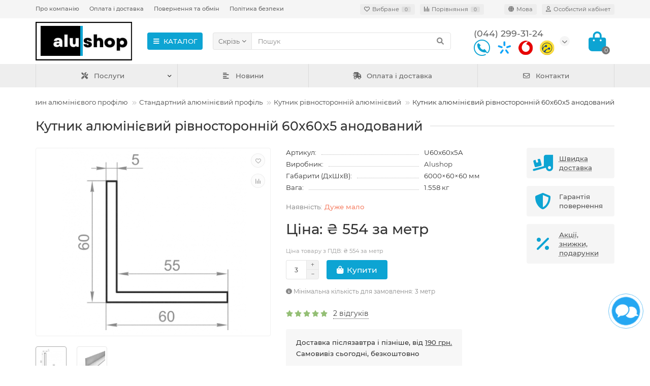

--- FILE ---
content_type: text/html; charset=utf-8
request_url: https://alu.shop/standart-profile/corner-equilateral/kutnik-60-60-5-an/
body_size: 18397
content:
<!DOCTYPE html>
<html dir="ltr" lang="uk">
<head>
<!-- Google Tag Manager -->
<script>(function(w,d,s,l,i){w[l]=w[l]||[];w[l].push({'gtm.start':
new Date().getTime(),event:'gtm.js'});var f=d.getElementsByTagName(s)[0],
j=d.createElement(s),dl=l!='dataLayer'?'&l='+l:'';j.async=true;j.src=
'https://www.googletagmanager.com/gtm.js?id='+i+dl;f.parentNode.insertBefore(j,f);
})(window,document,'script','dataLayer','GTM-PMS8K9K');</script>
<!-- End Google Tag Manager -->
<title>Кутник алюмінієвий рівносторонній 60х60x5 анодований купити в Україні, замовити кутник рівносторонній алюмінієвий онлайн в інтернет-магазині алюмінієвих профілів</title>
<meta charset="UTF-8" />
<meta name="viewport" content="width=device-width, initial-scale=1, maximum-scale=3" />
<meta http-equiv="X-UA-Compatible" content="IE=edge" />
<base href="https://alu.shop/" />
<meta name="description" content="Кутник алюмінієвий рівносторонній 60х60x5 анодований від виробника з доставкою по всій Україні🔥Широкий асортимент, доступні ціни, якість та надійність. Бронюйте кутник рівносторонній! ✅Вигідна ціна. ✅Швидка доставка" />
<meta property="og:title" content="Кутник алюмінієвий рівносторонній 60х60x5 анодований купити в Україні, замовити кутник рівносторонній алюмінієвий онлайн в інтернет-магазині алюмінієвих профілів" />
<meta property="og:type" content="website" />
<meta property="og:url" content="https://alu.shop/standart-profile/corner-equilateral/kutnik-60-60-5-an/" />
<meta property="og:image" content="https://alu.shop/image/cache/webp//catalog/products/U60x60x5A_1-500x400.webp" />
<meta property="og:site_name" content="alu.shop" />
<meta name="theme-color" content="#0da4d3" />
<link href="https://alu.shop/standart-profile/corner-equilateral/kutnik-60-60-5-an/" rel="canonical" />
<link href="https://alu.shop/image/catalog/favn.png" rel="icon" />
	<link href="catalog/view/theme/unishop2/fonts/montserrat/montserrat-regular.woff2" rel="preload" as="font" type="font/woff2" crossorigin />
	<link href="catalog/view/theme/unishop2/fonts/montserrat/montserrat-medium.woff2" rel="preload" as="font" type="font/woff2" crossorigin />
	<link href="catalog/view/theme/unishop2/fonts/fa-solid-900.woff2" rel="preload" as="font" type="font/woff2" crossorigin />
	<link href="catalog/view/theme/unishop2/fonts/fa-regular-400.woff2" rel="preload" as="font" type="font/woff2" crossorigin />
	<link href="catalog/view/theme/unishop2/stylesheet/merged.f67cef84ca.min.css?v=2.7.0.0" rel="preload" as="style" />
	<link href="catalog/view/theme/unishop2/stylesheet/merged.f67cef84ca.min.css?v=2.7.0.0" rel="stylesheet" media="screen" />
<script>const items_on_mobile = '2', module_on_mobile = 'grid', default_view = 'grid', default_mobile_view = 'grid';</script>
	<link href="catalog/view/theme/unishop2/js/merged.2eac3a0442.min.js" rel="preload" as="script" />
	<script src="catalog/view/theme/unishop2/js/merged.2eac3a0442.min.js"></script>

<noscript><style>.uni-module__wrapper{opacity:1}</style></noscript>
<style>
.sat_list_item{
	display: block;
  margin-bottom: 5px;
  cursor: pointer;
	padding: 10px;
}
.sat_list_item:hover {
	background: #eee;
}
#sat_list{
	display: none;
	height: 360px;
	overflow: hidden;
	border: 1px solid #eee;
	overflow-y: auto;
}
#shipping_address_sat_office {
	padding-right: 40px;
}
.sat_loader {
	width: 20px;
	position: absolute;
	right: 20px;
	margin-top: 5px;
	display: none;
}
#total_shipping{
	display: none;
}
.compact-view .product-thumb__price {
	width: 20%
}
.tagcloud-list {
	padding:0px;
}
.tagcloud-list li {
	list-style: none;
	padding: 3px 0px 3px 0px;
}
#tab-specification .product-data__item-div a {
	color: #24a4d3;
}
</style>

			
			

<link rel="alternate" hreflang="uk" href="https://alu.shop/standart-profile/corner-equilateral/kutnik-60-60-5-an/" />

<link rel="alternate" hreflang="ru" href="https://alu.shop/ru/standart-profile/corner-equilateral/kutnik-60-60-5-an/" />

<link rel="alternate" hreflang="en" href="https://alu.shop/en/standart-profile/corner-equilateral/kutnik-60-60-5-an/" />
</head>
<body >




<!-- Google Tag Manager (noscript) -->
<noscript><iframe src="https://www.googletagmanager.com/ns.html?id=GTM-PMS8K9K"
height="0" width="0" style="display:none;visibility:hidden"></iframe></noscript>
<!-- End Google Tag Manager (noscript) -->
	<header>
		<div id="top" class="top-menu">
			<div class="container">
				<div class="top-menu__links">
											<div class="top-links btn-group">
							<button class="top-menu__btn dropdown-toggle" data-toggle="dropdown"><i class="fas fa-bars"></i></button>
							<ul class="top-links__ul dropdown-menu dropdown-menu-left">
																	<li class="top-links__li"><a class="top-links__a" href="/about_us/" title="Про компанію">Про компанію</a></li>
																	<li class="top-links__li"><a class="top-links__a" href="/delivery/" title="Оплата і доставка">Оплата і доставка</a></li>
																	<li class="top-links__li"><a class="top-links__a" href="/obmin-ta-povernennia/" title="Повернення та обмін">Повернення та обмін</a></li>
																	<li class="top-links__li"><a class="top-links__a" href="/privacy/" title="Політика безпеки">Політика безпеки</a></li>
															</ul>
						</div>
									</div>
				<div class="top-menu__buttons">
											<div class="top-menu__wishlist status-1" data-products="">
							<div class="btn-group">
								<button class="top-menu__btn top-menu__wishlist-btn uni-href" data-href="https://alu.shop/index.php?route=account/wishlist"><i class="far fa-heart"></i><span class="top-menu__btn-text">Вибране</span><span class="top-menu__wishlist-total uni-badge">0</span></button>
							</div>
						</div>
																<div class="top-menu__compare status-1" data-products="">
							<div class="btn-group">
								<button class="top-menu__btn top-menu__compare-btn uni-href" data-href="https://alu.shop/index.php?route=product/compare"><i class="top-menu__compare-icon fas fa-align-right"></i><span class="top-menu__btn-text">Порівняння</span><span class="top-menu__compare-total uni-badge">0</span></button>
							</div>
						</div>
										<div class="top-menu__language">
<div id="language">
<div class="btn-group">
<button class="top-menu__btn dropdown-toggle" data-toggle="dropdown"><i class="fa fa-globe" title=""></i><span class="top-menu__btn-text">Мова</span></button>
<ul class="dropdown-menu dropdown-menu-right">
<li class="top-menu__language-item"><a href="https://alu.shop/standart-profile/corner-equilateral/kutnik-60-60-5-an/" onclick="window.location = 'https://alu.shop/standart-profile/corner-equilateral/kutnik-60-60-5-an/'">Українська</a></li>
<li class="top-menu__language-item"><a href="https://alu.shop/ru/standart-profile/corner-equilateral/kutnik-60-60-5-an/" onclick="window.location = 'https://alu.shop/ru/standart-profile/corner-equilateral/kutnik-60-60-5-an/'">Русский</a></li>
<li class="top-menu__language-item"><a href="https://alu.shop/en/standart-profile/corner-equilateral/kutnik-60-60-5-an/" onclick="window.location = 'https://alu.shop/en/standart-profile/corner-equilateral/kutnik-60-60-5-an/'">English</a></li>
</ul>
</div>
</div>
</div>

					<div class="top-menu__account status-1">
						<div id="account" class="btn-group">
							<button class="top-menu__btn dropdown-toggle" data-toggle="dropdown"><i class="far fa-user"></i><span class="top-menu__btn-text">Особистий кабінет</span></button>
							<ul class="dropdown-menu dropdown-menu-right">
																	<li><a  href="https://alu.shop/index.php?route=account/login"><i class="fas fa-fw fa-sign-in-alt"></i>Авторизація</a></li>
									<li><a  href="https://alu.shop/index.php?route=account/simpleregister" ><i class="fas fa-fw fa-user-plus"></i>Реєстрація</a></li>
															</ul>
						</div>
					</div>
				</div>
			</div>
		</div>
		<div class="container">
			<div class="header-block row-flex">
				<div class="header-block__item header-block__item-logo ">
					<div id="logo" class="header-logo">
																					<a href="https://alu.shop/"><img src="https://alu.shop/image/catalog/alushop red blue 190.png" title="alu.shop" alt="alu.shop" width="190" height="76" class="img-responsive" /></a>
																		</div>
				</div>
									<div class="header-block__item header-block__item-menu hidden-xs hidden-sm">
						<button class="header-menu__btn"><i class="header-menu__icon fas fa-fw fa-bars"></i>КАТАЛОГ</button>
					</div>
								<div id="search" class="header-block__item header-block__item-search  hidden-xs hidden-sm">
					<div class="header-search">
	<div class="header-search__form">
					<div class="header-search__category cat-id ">
				<button type="button" class="header-search__category-btn dropdown-toggle" data-toggle="dropdown"><span class="header-search__category-span">Скрізь</span></button>
				<input type="hidden" name="filter_category_id" value="" />
				<ul class="dropdown-menu">
					<li class="header-search__category-li" data-id=""><a>Скрізь</a></li>
											<li class="header-search__category-li" data-id="364"><a>Стандартний алюмінієвий профіль</a></li>
											<li class="header-search__category-li" data-id="377"><a>Верстатний алюмінієвий профіль</a></li>
											<li class="header-search__category-li" data-id="376"><a>Радіаторний профіль алюмінієвий</a></li>
											<li class="header-search__category-li" data-id="378"><a>Профіль тіньового шва алюмінієвий</a></li>
											<li class="header-search__category-li" data-id="380"><a>Профіль для світлодіодної стрічки алюмінієвий</a></li>
											<li class="header-search__category-li" data-id="381"><a>Профіль для торгового обладнання алюмінієвий</a></li>
											<li class="header-search__category-li" data-id="382"><a>Меблевий профіль алюмінієвий</a></li>
									</ul>
			</div>
				<input type="text" name="search" value="" placeholder="Пошук" aria-label="Search" class="header-search__input  form-control" />
		<button type="button" class="search-btn-clear ">&times;</button>
		<button type="button" class="header-search__btn search-btn"><i class="fa fa-search"></i></button>
	</div>
	<div class="live-search" style="display:none"><ul class="live-search__ul"><li class="loading"></li></ul></div>
</div>
				</div>
				<div class="header-block__item header-block__item-telephone ">
					<div class="header-phones has-addit">
						<span class="header-phones__main  uni-href" data-href="tel:0442993124" data-target="_blank" >(044) 299-31-24</span>
																										<i class="header-phones__show-phone dropdown-toggle fas fa-chevron-down" data-toggle="dropdown" data-target="header-phones__ul"></i>
							<ul class="header-phones__ul dropdown-menu dropdown-menu-right">
																																	<li class="header-phones__li visible-xs">
										<a class="header-phones__a uni-href" data-href="tel:0682306767" data-target="_blank">
																							<img src="image/catalog/icons/Kyivstar-icon.png" alt="" />
																						Kyivstar
										</a>
									</li>
																	<li class="header-phones__li visible-xs">
										<a class="header-phones__a uni-href" data-href="tel:0662306767" data-target="_blank">
																							<img src="image/catalog/icons/vodafone-icon.png" alt="" />
																						Vodafone
										</a>
									</li>
																	<li class="header-phones__li visible-xs">
										<a class="header-phones__a uni-href" data-href="tel:0732306767" data-target="_blank">
																							<img src="image/catalog/icons/life-cell-2.png" alt="" />
																						Lifecell
										</a>
									</li>
																	<li class="header-phones__li ">
										<a class="header-phones__a uni-href" data-href="tg://resolve?domain=alush0p" data-target="_blank">
																							<i class="fab fa-telegram"></i>
																						Telegram
										</a>
									</li>
																							</ul>
																										<div class="header-phones__additionals">
																	<span class="header-phones__additional selected" data-href="tel:0442993124" data-phone="(044) 299-31-24">
																			<img src="image/catalog/icons/phone-call.png" alt="" data-toggle="tooltip" data-placement="left" title="Ukrtelecom" />
																		</span>
																	<span class="header-phones__additional " data-href="tel:0682306767" data-phone="(068) 230-67-67">
																			<img src="image/catalog/icons/Kyivstar-icon.png" alt="" data-toggle="tooltip" data-placement="left" title="Kyivstar" />
																		</span>
																	<span class="header-phones__additional " data-href="tel:0662306767" data-phone=" (066) 230-67-67">
																			<img src="image/catalog/icons/vodafone-icon.png" alt="" data-toggle="tooltip" data-placement="left" title="Vodafone" />
																		</span>
																	<span class="header-phones__additional " data-href="tel:0732306767" data-phone="(073) 230-67-67">
																			<img src="image/catalog/icons/life-cell-2.png" alt="" data-toggle="tooltip" data-placement="left" title="Lifecell" />
																		</span>
															</div>
											</div>
				</div>
																<div class="header-block__item header-block__item-cart"><div id="cart" class="header-cart" title="Кошик">
	<div class="header-cart__btn dropdown-toggle" onclick="uniModalWindow('modal-cart', '', 'Кошик', $('header').find('.header-cart__dropdown').html())">
		<i class="header-cart__icon fa fa-shopping-bag"></i>
		<span id="cart-total" class="header-cart__total-items">0</span>
	</div>
	<div class="header-cart__dropdown">
					<div class="header-cart__empty"><i class="header-cart__icon-empty fas fa-shopping-bag"></i><br />Ваш кошик порожній!</div>
			</div>
</div></div>
			</div>
		</div>
		<div id="main-menu" class="container">
			<div class="row">
														<div class="main-menu set-before">
	<div class="menu-wrapper new">
		<nav id="menu" class="menu  menu1 new">
			<div class="menu__header">
				<i class="menu__header-icon fa fa-fw fa-bars hidden-xs hidden-sm"></i>
				<span class="menu__header-title">КАТАЛОГ</span>
				<i class="menu-close menu__header-icon fas fa-times visible-xs visible-sm"></i>
			</div>
			<ul class="menu__collapse main-menu__collapse">
									<li class="menu__level-1-li has-children">
						<a class="menu__level-1-a" href="https://alu.shop/standart-profile/">
														Стандартний алюмінієвий профіль
						</a>
																																										<span class="menu__pm menu__level-1-pm visible-xs visible-sm"><i class="fa fa-plus"></i><i class="fa fa-minus"></i></span>
							<div class="menu__level-2  column-2">
								
																	<div class="menu__level-2-ul  col-md-6">
																				<a class="menu__level-2-a " href="https://alu.shop/standart-profile/corner-equilateral/">Кутник рівносторонній алюмінієвий</a>
																			</div>
																	<div class="menu__level-2-ul  col-md-6">
																				<a class="menu__level-2-a " href="https://alu.shop/standart-profile/versatile-corner/">Кутник різносторонній алюмінієвий</a>
																			</div>
																	<div class="menu__level-2-ul  col-md-6">
																				<a class="menu__level-2-a " href="https://alu.shop/standart-profile/pipe-round/">Труба кругла алюмінієва</a>
																			</div>
																	<div class="menu__level-2-ul  col-md-6">
																				<a class="menu__level-2-a " href="https://alu.shop/standart-profile/pipe-square/">Труба квадратна алюмінієва</a>
																			</div>
																	<div class="menu__level-2-ul  col-md-6">
																				<a class="menu__level-2-a " href="https://alu.shop/standart-profile/rectangular-pipe/">Труба прямокутна алюмінієва</a>
																			</div>
																	<div class="menu__level-2-ul  col-md-6">
																				<a class="menu__level-2-a " href="https://alu.shop/standart-profile/band/">Смуга алюмінієва</a>
																			</div>
																	<div class="menu__level-2-ul  col-md-6">
																				<a class="menu__level-2-a " href="https://alu.shop/standart-profile/tavr/">Тавр алюмінієвий</a>
																			</div>
																	<div class="menu__level-2-ul  col-md-6">
																				<a class="menu__level-2-a " href="https://alu.shop/standart-profile/channel/">Швелер алюмінієвий</a>
																			</div>
																	<div class="menu__level-2-ul  col-md-6">
																				<a class="menu__level-2-a " href="https://alu.shop/standart-profile/rod/">Прут алюмінієвий</a>
																			</div>
																	<div class="menu__level-2-ul  col-md-6">
																				<a class="menu__level-2-a " href="https://alu.shop/standart-profile/l-profile/">L профіль алюмінієвий</a>
																			</div>
																	<div class="menu__level-2-ul  col-md-6">
																				<a class="menu__level-2-a " href="https://alu.shop/standart-profile/z-profile/">Z профіль алюмінієвий</a>
																			</div>
																							</div>
											</li>
									<li class="menu__level-1-li has-children">
						<a class="menu__level-1-a" href="https://alu.shop/machine-profile/">
														Верстатний алюмінієвий профіль
						</a>
																																										<span class="menu__pm menu__level-1-pm visible-xs visible-sm"><i class="fa fa-plus"></i><i class="fa fa-minus"></i></span>
							<div class="menu__level-2  column-1">
								
																	<div class="menu__level-2-ul  col-md-12">
																				<a class="menu__level-2-a " href="https://alu.shop/machine-profile/t-track/">т трек алюмінієвий </a>
																			</div>
																	<div class="menu__level-2-ul  col-md-12">
																				<a class="menu__level-2-a " href="https://alu.shop/machine-profile/v-slot/">v слот алюмінієвий </a>
																			</div>
																	<div class="menu__level-2-ul  col-md-12">
																				<a class="menu__level-2-a " href="https://alu.shop/machine-profile/20-series/">Алюмінієвий верстатний профіль 20-серії</a>
																			</div>
																	<div class="menu__level-2-ul  col-md-12">
																				<a class="menu__level-2-a " href="https://alu.shop/machine-profile/30-series/">Алюмінієвий верстатний профіль 30-серії</a>
																			</div>
																	<div class="menu__level-2-ul  col-md-12">
																				<a class="menu__level-2-a " href="https://alu.shop/machine-profile/40-series/">Алюмінієвий верстатний профіль 40-серії</a>
																			</div>
																	<div class="menu__level-2-ul  col-md-12">
																				<a class="menu__level-2-a " href="https://alu.shop/machine-profile/45-series/">Алюмінієвий верстатний профіль 45-серії</a>
																			</div>
																	<div class="menu__level-2-ul  col-md-12">
																				<a class="menu__level-2-a " href="https://alu.shop/machine-profile/50-series/">Алюмінієвий верстатний профіль 50-серії</a>
																			</div>
																	<div class="menu__level-2-ul  col-md-12">
																				<a class="menu__level-2-a " href="https://alu.shop/machine-profile/60-series/">Алюмінієвий верстатний профіль 60-серії</a>
																			</div>
																	<div class="menu__level-2-ul  col-md-12">
																				<a class="menu__level-2-a " href="https://alu.shop/machine-profile/fitting/">Фурнітура</a>
																			</div>
																							</div>
											</li>
									<li class="menu__level-1-li ">
						<a class="menu__level-1-a" href="https://alu.shop/radiator-profile/">
														Радіаторний профіль алюмінієвий
						</a>
											</li>
									<li class="menu__level-1-li ">
						<a class="menu__level-1-a" href="https://alu.shop/shadow-joint-profile/">
														Профіль тіньового шва алюмінієвий
						</a>
											</li>
									<li class="menu__level-1-li ">
						<a class="menu__level-1-a" href="https://alu.shop/profile-for-led-strip/">
														Профіль для світлодіодної стрічки алюмінієвий
						</a>
											</li>
									<li class="menu__level-1-li ">
						<a class="menu__level-1-a" href="https://alu.shop/profile-for-commercial-equipment/">
														Профіль для торгового обладнання алюмінієвий
						</a>
											</li>
									<li class="menu__level-1-li ">
						<a class="menu__level-1-a" href="https://alu.shop/furniture-profile/">
														Меблевий профіль алюмінієвий
						</a>
											</li>
							</ul>
		</nav>
	</div>
	<div class="menu-open visible-xs visible-sm">
		<i class="menu-open__icon fas fa-bars"></i>
		<span class="menu-open__title ">КАТАЛОГ</span>
	</div>
			<div class="col-xs-12  hidden-xs hidden-sm">
			<nav id="menu2" class="menu menu2 menu-right  new">
				<ul class="menu__collapse">
											<li class="menu__level-1-li has-children">
							<a class="menu__level-1-a" href="#">
																	<i class="menu__level-1-icon fas fa-screwdriver-wrench fa-fw"></i>
																Послуги
							</a>
															<span class="menu__pm menu__level-1-pm visible-xs visible-sm"><i class="fa fa-plus"></i><i class="fa fa-minus"></i></span>
								<div class="menu__level-2 column-1">
																			<ul class="menu__level-2-ul col-md-12">
											<li class="menu__level-2-li">
												<a class="menu__level-2-a " href="/porizka-alyuminiyevoho-profilyu/">Порізка алюмінієвого профілю</a>
																							</li>
										</ul>
																			<ul class="menu__level-2-ul col-md-12">
											<li class="menu__level-2-li">
												<a class="menu__level-2-a " href="/poroshkove-farbuvannia/">Порошкове фарбування</a>
																							</li>
										</ul>
																			<ul class="menu__level-2-ul col-md-12">
											<li class="menu__level-2-li">
												<a class="menu__level-2-a " href="/zvariuvalni-roboty/">Зварювальні роботи</a>
																							</li>
										</ul>
																	</div>
													</li>
											<li class="menu__level-1-li ">
							<a class="menu__level-1-a" href="/news/">
																	<i class="menu__level-1-icon fas fa-align-left fa-fw"></i>
																Новини
							</a>
													</li>
											<li class="menu__level-1-li ">
							<a class="menu__level-1-a" href="/delivery/">
																	<i class="menu__level-1-icon fas fa-shipping-fast fa-fw"></i>
																Оплата і доставка
							</a>
													</li>
											<li class="menu__level-1-li ">
							<a class="menu__level-1-a" href="/contacts/">
																	<i class="menu__level-1-icon far fa-envelope fa-fw"></i>
																Контакти
							</a>
													</li>
									</ul>
			</nav>
		</div>
		<script>uniMenuUpd('.menu2 .menu__collapse');</script>
	</div>

				<div id="search2" class="visible-xs visible-sm"></div>
				<script>$('#search .header-search').clone().appendTo('#search2');</script>
			</div>
		</div>
	</header>
	<main>

<div class="container">
	<div class="breadcrumb-h1 ">
		<ul class="breadcrumb mobile">
												<li><a href="https://alu.shop/">Інтернет магазин алюмінієвого профілю</a></li>
																<li><a href="https://alu.shop/standart-profile/">Стандартний алюмінієвий профіль</a></li>
																<li><a href="https://alu.shop/standart-profile/corner-equilateral/">Кутник рівносторонній алюмінієвий</a></li>
																<li>Кутник алюмінієвий рівносторонній 60х60x5 анодований</li>									</ul>
		<h1 class="heading">Кутник алюмінієвий рівносторонній 60х60x5 анодований</h1>
	</div>
	<div class="row">
													<div id="content" class="col-sm-12">
				<div class="content-top">
					

			</div>

			<div id="product" class="uni-wrapper">
			<div class="row">
				<div class="product-page col-sm-12 col-md-12 col-lg-10">
					<div class="row">
						<div class="product-page__image col-sm-6">
																								<div class="product-page__image-main uni-item">
																				<div class="product-page__image-main-carousel">
											<img src="https://alu.shop/image/cache/webp//catalog/products/U60x60x5A_1-500x400.webp" alt="Кутник алюмінієвий рівносторонній 60х60x5 анодований - Фото №1" title="Кутник алюмінієвий рівносторонній 60х60x5 анодований - Фото №1" data-thumb="https://alu.shop/image/cache/webp//catalog/products/U60x60x5A_1-500x400.webp" data-full="https://alu.shop/image/cache/webp//catalog/products/U60x60x5A_1-1200x800.webp" width="500" height="400" class="product-page__image-main-img img-responsive" />
																																				<img src="https://alu.shop/image/cache/webp//catalog/products/U60x60x5A_2-500x400.webp" alt="Кутник алюмінієвий рівносторонній 60х60x5 анодований - Фото №2" title="Кутник алюмінієвий рівносторонній 60х60x5 анодований - Фото №2" data-thumb="https://alu.shop/image/cache/webp//catalog/products/U60x60x5A_2-500x400.webp" data-full="https://alu.shop/image/cache/webp//catalog/products/U60x60x5A_2-1200x800.webp" width="500" height="400" loading="lazy" class="product-page__image-main-img img-responsive" />
																																	</div>
																					<button type="button" title="В закладки" onclick="wishlist.add(1960);" class="product-page__wishlist-btn wishlist"><i class="far fa-heart"></i></button>
																															<button type="button" title="порівняння" onclick="compare.add(1960);" class="product-page__compare-btn compare"><i class="fas fa-align-right"></i></button>
																			</div>
																									<div class="product-page__image-addit owl-carousel">
										<img src="https://alu.shop/image/cache/webp//catalog/products/U60x60x5A_1-80x80.webp" alt="Кутник алюмінієвий рівносторонній 60х60x5 анодований" class="product-page__image-addit-img addit-img-0  selected img-responsive" data-thumb="https://alu.shop/image/cache/webp//catalog/products/U60x60x5A_1-500x400.webp" width="80" height="80" />
																																	<img src="https://alu.shop/image/cache/webp//catalog/products/U60x60x5A_2-80x80.webp" alt="Кутник алюмінієвий рівносторонній 60х60x5 анодований" class="product-page__image-addit-img addit-img-1 img-responsive" loading="lazy" data-thumb="https://alu.shop/image/cache/webp//catalog/products/U60x60x5A_2-500x400.webp" width="80" height="80" />
																														</div>
																					</div>
						<div class="product-block col-sm-6">
							<div class="product-data">
																									<div class="product-data__item sku"><div class="product-data__item-div">Артикул:</div> U60x60x5A</div>
																									<div class="product-data__item manufacturer"><div class="product-data__item-div">Виробник:</div><a href="https://alu.shop/alushop/">Alushop</a></div>
																																																																																																	<div class="product-data__item length"><div class="product-data__item-div">Габарити (ДхШхВ):</div> 6000&times;60&times;60 мм</div>									<div class="product-data__item weight"><div class="product-data__item-div">Вага:</div> 1.558 кг</div>															</div>
																<div class="qty-indicator" data-text="Наявність:">
					<div class="qty-indicator__text text-1">
				Дуже мало
			</div>
			</div>
																						<div class="product-page__price price" data-price="554.34" data-special="0" data-discount="">
																			Цiна: ₴ 554 за метр
																	</div>
																<div class="price-tax">Ціна товару з ПДВ: 									₴ 554 за метр
								</div>
																													<div class="product-page__cart row-flex">
									<input type="hidden" name="product_id" value="1960" />
																			<div class="qty-switch">
											<input type="text" name="quantity" value="3" data-minimum="3" id="input-quantity" class="qty-switch__input form-control" />
											<div>
												<i class="qty-switch__btn fa fa-plus btn-default"></i>
												<i class="qty-switch__btn fa fa-minus btn-default"></i>
											</div>
										</div>
																											<button type="button" class="product-page__add-to-cart add_to_cart btn btn-xl " data-pid="1960" id="button-cart"><i class="fa fa-shopping-bag"></i><span>Купити</span></button>
									<button type="button" class="product-page__quick-order quick-order btn btn-lg btn-xl hidden" data-toggle="tooltip" title="" onclick="quick_order('1960', true);"><i class=""></i></button>
																	</div>
								<div class="product-page__minimum"><i class="fa fa-info-circle"></i> Мінімальна кількість для замовлення: 3 метр</div>																													<div class="product-page__rating rating">
																			<i class="fa fa-star"></i>
																			<i class="fa fa-star"></i>
																			<i class="fa fa-star"></i>
																			<i class="fa fa-star"></i>
																			<i class="fa fa-star"></i>
																		&nbsp;&nbsp;<a onclick="$('a[href=\'#tab-review\']').click(); uniScrollTo('#tab-review'); return false;" class="product-page__rating-a">2 відгуків</a>
								</div>
																						<div class="product-page__textblock"><div class="product-page__textblock-inner"><div style="line-height:1.7em;font-weight:500">
Доставка післязавтра і пізніше, від <a style="text-decoration:underline" href="delivery">190 грн.</a>
<br />
Самовивіз сьогодні, безкоштовно
</div></div></div>
																						<div class="product-page__short-attribute product-data">
																																																							<div class="product-data__item"><div class="product-data__item-div">Ширина</div><a href="https://alu.shop/standart-profile/corner-equilateral/?ocf=F19S2V12456651"><a href="https://alu.shop/standart-profile/corner-equilateral/width-60" class="ocf-attribute-link">60 мм</a></a></div>
																																																<div class="product-data__item"><div class="product-data__item-div">Висота</div><a href="https://alu.shop/standart-profile/corner-equilateral/?ocf=F18S2V3423867477">60 мм</a></div>
																																																																																																																																																																																																																																										</div>
								<a class="product-page__more-attr" onclick="$('a[href=\'#tab-specification\']').click(); uniScrollTo('#tab-specification'); return false;">Всі характеристики</a>
																						<div class="product-page__share">
									<div id="goodshare" data-socials="facebook,telegram,viber,whatsapp"></div>
								</div>
																				</div>
					</div>
				</div>
									<div class="col-sm-12 col-md-12 col-lg-2">
							<div class="product-banner row row-flex">
												<div class="col-xs-6 col-sm-4 col-md-4 col-lg-12 hidden-xs">
									<div class="product-banner__item link uni-href" data-href="/delivery/">
													<i class="product-banner__icon fas fa-truck-loading fa-fw"></i>
								<div class="product-banner__text">
					<span class="product-banner__text-span link">Швидка доставка</span>
				</div>
				</div>
			</div>
					<div class="col-xs-6 col-sm-4 col-md-4 col-lg-12 hidden-xs">
									<div class="product-banner__item">
													<i class="product-banner__icon fas fa-shield fa-fw"></i>
								<div class="product-banner__text">
					<span class="product-banner__text-span ">Гарантія повернення </span>
				</div>
				</div>
			</div>
					<div class="col-xs-6 col-sm-4 col-md-4 col-lg-12 hidden-xs">
									<div class="product-banner__item link uni-href" data-href="/index.php?route=product/special">
													<i class="product-banner__icon fa fa-percent fa-fw"></i>
								<div class="product-banner__text">
					<span class="product-banner__text-span link">Акції, знижки, подарунки </span>
				</div>
				</div>
			</div>
			</div>
					</div>
							</div>
									<script>
				function uniPPI() {
					const parentBlock = '.product-page__image',
						  mainImgBlock = '.product-page__image-main',
						  mainCarousel = '.product-page__image-main-carousel',
						  mainImg = '.product-page__image-main-img',
						  additCarousel = '.product-page__image-addit',
						  additImg = '.product-page__image-addit-img',
						  navText = ['<i class="fa fa-chevron-left"></i>', '<i class="fa fa-chevron-right"></i>'];

					let createCarousel = () => {
						if($(additCarousel).length) {
							$(mainCarousel).addClass('owl-carousel').owlCarousel({
								items: 1,
								dots: false,
								nav: true,
								navText: navText,
								onDragged: function (event) {
									const indx = parseInt(event.item.index); $(additCarousel).trigger('to.owl.carousel', [indx]); imgDataReplace(indx);
								},
								onTranslated: function (event) {
									imgDataReplace(parseInt(event.item.index));
								},
							});

							$(additCarousel).owlCarousel({
								responsive: {0:{items:5}, 450:{items:6}, 650:{items:8}, 1050:{items:15}, 1600:{items:20}},
								responsiveBaseElement: $(additCarousel),
								dots: false,
								mouseDrag: false,
								nav: true,
								navText: navText,
								onRefreshed: function(event) {
									if (typeof(getPoipProduct) === 'function') {
										let html = '';
										setTimeout(() => {
											$(additImg).each(function() {
												html += '<a class="product-page__image-main-a" href="'+$(this).data('full')+'" title="'+$(this).attr('alt')+'">';
												html += '<img src="'+$(this).data('thumb')+'" alt="'+$(this).attr('alt')+'" class="img-responsive">';
												html += '</a>';
											});

											$(mainCarousel).trigger('replace.owl.carousel', html).trigger('refresh.owl.carousel').trigger('to.owl.carousel', [0, 250]);
										}, 200);
									}
								}
							});
						}
					}

					createCarousel();

					let refreshCarousel = () => {
						$(mainCarousel).trigger('refresh.owl.carousel');
						$(additCarousel).trigger('refresh.owl.carousel');
					}

					let removePreloader = () => {
						setTimeout(() => {
							$(mainImg).css({'opacity': 1});
							$('.preloader').remove();
						}, 250);
					}

					let imgDataReplace = (indx) => {
						$(additImg).removeClass('selected');
						$('.addit-img-'+indx).addClass('selected');

						if(indx == 0 && !$(parentBlock).hasClass('fixed')) {
							$(mainImg).first().attr('src', $('.addit-img-'+indx).data('thumb'));
						}
					}

					let observer = new MutationObserver((e) => {
						createCarousel();
					});

					observer.observe($(parentBlock)[0], {childList:true});

					$('body').on('click mouseover', additImg, function() {
						$(mainCarousel).trigger('to.owl.carousel', [parseFloat($(this).parent().index()), 250]);
						imgDataReplace($(this).parent().index())
					});

					let imgOpenPopup = () => {
						if($('.product-page__image-product-name').length) return;

						$(parentBlock).addClass('fixed').prepend('<div class="product-page__image-product-name"><div class=product-page__image-product-name-title>'+$('h1.heading').text()+'</div> <i class="product-page__image-close fas fa-times"></i></div>');
						$(mainImgBlock).prepend('<div class="preloader"></div>');

						$(mainImg).each(function() {
							$(this).parent().css('background-image', 'url("'+$(this).data('full')+'")');
						});

						refreshCarousel();
						removePreloader();

						$('html').addClass('scroll-disabled2');
					}

					$('body').on('click', parentBlock+':not(.fixed) '+mainImg, () => {
						imgOpenPopup();
					});

					$('body').on('click', parentBlock+' .icon-play-large', function(e) {
						imgOpenPopup();
						$(this).html('<iframe id="ytplayer" type="text/html" src="'+$(this).prev().data('video')+'?autoplay=1" width="100%" height="100%" frameborder="0" autoplay="1"/>');
					});

					$('body').on('click', '.product-page__image-close', function(e) {
						$('.product-page__image-product-name').remove();

						$(mainCarousel+', '+mainCarousel+' .owl-item').css({'height': ''});

						$(mainImg).each(function() {
							$(this).parent().css('background-image', '');
						});

						$(parentBlock).find('iframe').remove();
						$(parentBlock).removeClass('fixed');

						refreshCarousel();

						$('html').removeClass('scroll-disabled2');
					});

					$('body').on('keydown', (e) => {
						if (e.keyCode == 37) $(mainCarousel).trigger('prev.owl.carousel');
						if (e.keyCode == 39) $(mainCarousel).trigger('next.owl.carousel');
						if (e.keyCode == 27) $('.product-page__image-close').click();
					});

					let y = 0, y2 = 0;

					$('body').on('wheel', parentBlock+'.fixed '+mainImgBlock, (e) => {
						y += e.originalEvent.deltaY;

						if (y > y2) {
							$(mainCarousel).trigger('next.owl.carousel');
						} else {
							$(mainCarousel).trigger('prev.owl.carousel');
						}

						y2 += e.originalEvent.deltaY;
					});

									}

				uniPPI();
			</script>

			<div class="hidden-xs hidden-sm" style="height:20px"></div>
			<div>
			<ul class="product-page-tabs nav nav-tabs">
									<li class="active"><a href="#tab-specification" data-toggle="tab">Характеристики</a></li>
													<li><a href="#tab-description" data-toggle="tab">Опис</a></li>
													<li><a href="#tab-review" class="tab-review" data-toggle="tab">Відгуки <span class="uni-badge">2</span></a></li>
																			<li><a href="#tab-question" class="tab-question" data-toggle="tab">Питання-відповідь  <span class="uni-badge hidden"></span></a></li>
												</ul>
			<div class="tab-content">
									<div class="tab-pane active" id="tab-specification">
													<h4 class="heading"><span>Характеристики</span></h4>
							<div class="product-data">
																	<div class="product-data__item">
										<div class="product-data__item-div">Ширина</div>
										<div class="product-data__item-div"><a href="https://alu.shop/standart-profile/corner-equilateral/?ocf=F19S2V12456651"><a href="https://alu.shop/standart-profile/corner-equilateral/width-60" class="ocf-attribute-link">60 мм</a></a></div>
									</div>
																	<div class="product-data__item">
										<div class="product-data__item-div">Висота</div>
										<div class="product-data__item-div"><a href="https://alu.shop/standart-profile/corner-equilateral/?ocf=F18S2V3423867477">60 мм</a></div>
									</div>
																	<div class="product-data__item">
										<div class="product-data__item-div">Товщина</div>
										<div class="product-data__item-div"><a href="https://alu.shop/standart-profile/corner-equilateral/?ocf=F21S2V1363604074"><a href="https://alu.shop/standart-profile/corner-equilateral/thickness-5" class="ocf-attribute-link">5 мм</a></a></div>
									</div>
																	<div class="product-data__item">
										<div class="product-data__item-div">Довжина</div>
										<div class="product-data__item-div">6000 мм</div>
									</div>
																	<div class="product-data__item">
										<div class="product-data__item-div">Вага метру</div>
										<div class="product-data__item-div">1,558 кг</div>
									</div>
																	<div class="product-data__item">
										<div class="product-data__item-div">Периметр метру</div>
										<div class="product-data__item-div">0,24 м</div>
									</div>
																	<div class="product-data__item">
										<div class="product-data__item-div">Тип покриття</div>
										<div class="product-data__item-div"><a href="https://alu.shop/standart-profile/corner-equilateral/?ocf=F23S2V527011124"><a href="https://alu.shop/standart-profile/corner-equilateral/anodizing" class="ocf-attribute-link">анодування</a> </a></div>
									</div>
																	<div class="product-data__item">
										<div class="product-data__item-div">Колір покриття</div>
										<div class="product-data__item-div">сірий </div>
									</div>
																	<div class="product-data__item">
										<div class="product-data__item-div">Товщина покриття</div>
										<div class="product-data__item-div">21 мкн</div>
									</div>
																	<div class="product-data__item">
										<div class="product-data__item-div">Сплав</div>
										<div class="product-data__item-div">АД31 Т5 </div>
									</div>
															</div>
																			<h4 class="heading"><span>Габарити і вага</span></h4>
							<div class="product-data">
																	<div class="product-data__item length"><div class="product-data__item-div">Габарити (ДхШхВ):</div> 6000&times;60&times;60 мм</div>
																									<div class="product-data__item weight"><div class="product-data__item-div">Вага:</div> 1.558 кг</div>
															</div>
											</div>
													<div class="tab-pane" id="tab-description">Кутник алюмінієвий рівносторонній 60х60x5 анодований можна купити у нашому магазині алюмінію за доступною вартістю оптом та в роздріб з доставкою в будь-який куточок Києва та України: Львів, Житомир, Хмельницький, Одеса, Суми, Запоріжжя, Вінниця та ін. Доставка відбувається компанією перевізником.
        Кутник алюмінієвий рівносторонній 60х60x5 анодований нашого виробництва відрізняється високою якістю та довговічністю.
        <br /><br />
        Товар доступний з наступними характеристиками:
        <br /><br />
        - Ширина - 60 мм<br />
        - Висота - 60 мм<br />
        - Товщина - 5 мм<br />
        - матеріал - алюмінієвий сплав АД31Т5<br />
        <br />
        <strong>Габарити та вага:</strong>
        <br />
        - 60x6000x60 мм
        - 1.558 кг
        <br /><br />
        <h2>Придбати Кутник алюмінієвий рівносторонній 60х60x5 анодований</h2>
        
        Кутник алюмінієвий рівносторонній 60х60x5 анодований широко використовується у всіх сферах виробництва та будівництва.<br />
        Також у нашому магазині алюмінію представлені інші види та форми алюмінієвого профілю.<br />
        <br />
        Якщо у Вас залишилися питання щодо представленої продукції, умовах оплати та доставки - зателефонуйте нашим співробітникам за телефонами, вказаними на сайті і ми допоможемо замовити алюмінієвий профіль.								
        </div>
													<div class="tab-pane" id="tab-review">
						<div class="review-info">
							<div class="review-info__total">Відгуків: 2</div>
							<div class="review-info__score hidden-xs">Середня оцінка: 5</div>
							<div class="review-info__rating rating hidden-xs">
																	<i class="fa fa-star"></i>
																	<i class="fa fa-star"></i>
																	<i class="fa fa-star"></i>
																	<i class="fa fa-star"></i>
																	<i class="fa fa-star"></i>
															</div>
							<button class="btn btn-sm btn-primary" onclick="$('.review-form-wrapper').collapse('toggle');">Написати відгук</button>
						</div>
						<div class="review-form-wrapper collapse">
						<form class="review-form form-horizontal uni-form" id="form-review">
															<div class="form-group required">
									<label class="col-sm-2 control-label" for="input-name">ім&#39;я</label>
									<div class="col-sm-10">
										<input type="text" name="name" value="" id="input-name" class="form-control" />
									</div>
								</div>
																	<div class="form-group ">
										<label class="col-sm-2 control-label" for="input-review-plus">Переваги:</label>
										<div class="col-sm-10">
											<textarea name="plus" rows="5" id="input-review-plus" class="form-control"></textarea>
										</div>
									</div>
									<div class="form-group ">
										<label class="col-sm-2 control-label" for="input-review-minus">Недостатки:</label>
										<div class="col-sm-10">
											<textarea name="minus" rows="5" id="input-review-minus" class="form-control"></textarea>
										</div>
									</div>
																<div class="form-group required">
									<label class="col-sm-2 control-label" for="input-review">Ваш відгук:</label>
									<div class="col-sm-10">
										<textarea name="text" rows="5" id="input-review" class="form-control"></textarea>
										<!-- <div class="help-block"><small><span style="color: #FF0000;">Примітка:</span> HTML розмітка не підтримується! Використовуйте звичайний текст.</small></div> -->
									</div>
								</div>
								<div class="form-group required">
									<label class="col-sm-2 control-label">Оцінка</label>
									<div class="col-sm-10">
										<input type="radio" name="rating" value="1" class="review-form__input" />
										<input type="radio" name="rating" value="2" class="review-form__input" />
										<input type="radio" name="rating" value="3" class="review-form__input" />
										<input type="radio" name="rating" value="4" class="review-form__input" />
										<input type="radio" name="rating" value="5" class="review-form__input" />

										<div class="review-form__stars rating">
											<i class="review-form__star far fa-star"></i>
											<i class="review-form__star far fa-star"></i>
											<i class="review-form__star far fa-star"></i>
											<i class="review-form__star far fa-star"></i>
											<i class="review-form__star far fa-star"></i>
										</div>
									</div>
								</div>
								
																	<div class="form-group">
										<label class="col-sm-2 hidden-xs"></label>
										<div class="col-sm-10">
											<label class="input"><input type="checkbox" name="agree" value="1" /><span>Я прочитав (-ла) <a href="https://alu.shop/index.php?route=information/information/agree&amp;information_id=3" class="agree"><b>Політика безпеки</b></a> і згоден (-на) з умовами</span></label>
										</div>
									</div>
																<div class="form-group">
									<div class="col-sm-2 hidden-xs"></div>
									<div class="col-sm-10">
										<button type="button" id="button-review" data-loading-text="Завантаження..." class="review-form__btn btn btn-lg btn-primary">Відправити свій відгук</button>
									</div>
								</div>
													</form>
						</div>
						<div id="review"><div>
	<div class="review-list">
					<div class="review-list__item uni-item ">
				<div class="review-list__info">
					<div class="review-list__rating rating"> 
													<i class="fa fa-star"></i>
													<i class="fa fa-star"></i>
													<i class="fa fa-star"></i>
													<i class="fa fa-star"></i>
													<i class="fa fa-star"></i>
											</div>
					<div class="review-list__name"><i class="review-list__icon fa fa-user"></i>Никита Краснов</div>
					<div class="review-list__date"><i class="review-list__icon fa fa-calendar"></i>18.02.2024</div>
											<div class="review-list__votes">
							<i class="review-list__icon fas fa-thumbs-up" data-id="306" data-vote="plus"></i><span class="review-list__votes-plus-qty"></span>
							<i class="review-list__icon fas fa-thumbs-down" data-id="306" data-vote="minus"></i><span class="review-list__votes-minus-qty"></span>
						</div>
									</div>
				<div class="review-list__info-text">
															<div class="review-list__comment">
												Приобрел алюминиевый уголок 60х60x5 с анодированным покрытием для своих строительных нужд. Анодированное покрытие обеспечивает долговечность и эстетический вид. Рекомендую для внешних конструкций.<br />

					</div>
									</div>
							</div>
					<div class="review-list__item uni-item ">
				<div class="review-list__info">
					<div class="review-list__rating rating"> 
													<i class="fa fa-star"></i>
													<i class="fa fa-star"></i>
													<i class="fa fa-star"></i>
													<i class="fa fa-star"></i>
													<i class="fa fa-star"></i>
											</div>
					<div class="review-list__name"><i class="review-list__icon fa fa-user"></i>Владислав Горбач</div>
					<div class="review-list__date"><i class="review-list__icon fa fa-calendar"></i>18.02.2024</div>
											<div class="review-list__votes">
							<i class="review-list__icon fas fa-thumbs-up" data-id="305" data-vote="plus"></i><span class="review-list__votes-plus-qty"></span>
							<i class="review-list__icon fas fa-thumbs-down" data-id="305" data-vote="minus"></i><span class="review-list__votes-minus-qty"></span>
						</div>
									</div>
				<div class="review-list__info-text">
															<div class="review-list__comment">
												Використав кутник алюмінієвий рівносторонній 60х60x5 анодований для створення важливих елементів конструкції. Цей матеріал дозволяє швидко та ефективно втілювати ідеї в реальність.<br />

					</div>
									</div>
							</div>
							<script>
				$('.review-list__icon').on('click', function() {
					let $this = $(this), id = $this.data('id'), vote = $this.data('vote'), total = parseInt($this.next().text() != '' ? $this.next().text() : 0);
						
					$.ajax({
						url: 'index.php?route=extension/module/uni_new_data/setReviewsVotes',
						type: 'post',
						dataType: 'json',
						data: 'id='+id+'&vote='+vote,
						success: function(json) {
							if (json['error']) {
								uniFlyAlert('warning', json['error']);
							}
							if (json['success']) {
								uniFlyAlert('success', json['success']);
								$this.next().text(total+1);
							}
						}
					});
				});
			</script>
					</div>
</div></div>
					</div>
																			<div class="tab-pane" id="tab-question"><div class="question-info">
	<div class="question-info__total">Питань: 2</div>
	<button class="btn btn-sm btn-primary" onclick="$('.question-form-wrapper').collapse('toggle');">Нове запитання</button>
</div>
<div class="question-form-wrapper collapse">
	<form class="question-form form-horizontal uni-form" id="form-question">
					<div class="form-group required">
				<label class="col-sm-2 control-label" for="input-name">Ваше ім'я:</label>
				<div class="col-sm-10">
					<input type="text" name="name" value="&nbsp;" id="input-username" class="form-control" />
				</div>
			</div>
										<div class="form-group required ">
					<label class="col-sm-2 control-label" for="input-name">Ваш e-mail: </label>
					<div class="col-sm-10">
						<input type="text" name="mail" value="" id="input-mail" class="form-control" />
					</div>
				</div>
						<div class="form-group required">
				<label class="col-sm-2 control-label" for="input-request">Ваше запитання:</label>
				<div class="col-sm-10">
					<textarea name="comment" rows="5" id="input-request" class="form-control"></textarea>
					<!-- <div class="help-block"><small><span style="color: #FF0000;">Примітка:</span> HTML розмітка не підтримується! Використовуйте звичайний текст.</small></div> -->
				</div>
			</div>
			
						<div class="form-group">
				<div class="col-sm-2 hidden-xs"></div>
				<div class="col-sm-10">
					<button type="button" id="button-request" data-loading-text="Завантаження..." class="question-form__btn btn btn-lg btn-primary">Відправити своє запитання</button>
				</div>
			</div>
			
			<input type="hidden" name="type" value="Вопрос о товаре" />
			<input type="hidden" name="product_id" value="1960" />
			<input type="hidden" name="form-name" value="question" />
			</form>
</div>
	<div>
	<div class="question-list">
									<div class="question-list__item uni-item row">
					<div class="col-xs-12 col-sm-2 col-xxl-3">
						<div class="question-list__name"><i class="question-list__icon fa fa-user"></i> Алексей</div>
						<div class="question-list__date"><i class="question-list__icon fa fa-calendar"></i>14.07.2024</div>
					</div>
					<div class="col-xs-12 col-sm-10 col-xxl-17">
						<div class="question-list__comment">
							<!-- <div class="question-list__comment-heading"></div> -->
							Какие технические характеристики делают алюминиевый уголок 60х60x5 анодированный предпочтительным выбором для строительных проектов?<br />

						</div>
													<div class="question-list__reply">
								<div class="question-list__reply-heading">Відповідь адміністрації:</div>
								Висока міцність при невеликій вазі та легкість монтажу роблять Кутник алюмінієвий рівносторонній 60х60x5 анодований ідеальним для створення надійних конструкцій без додаткового навантаження на фундаменти.<br />

							</div>
											</div>
				</div>
							<div class="question-list__item uni-item row">
					<div class="col-xs-12 col-sm-2 col-xxl-3">
						<div class="question-list__name"><i class="question-list__icon fa fa-user"></i> Виктор</div>
						<div class="question-list__date"><i class="question-list__icon fa fa-calendar"></i>14.07.2024</div>
					</div>
					<div class="col-xs-12 col-sm-10 col-xxl-17">
						<div class="question-list__comment">
							<!-- <div class="question-list__comment-heading"></div> -->
							Какие экономические выгоды обеспечивает использование анодированного алюминиевого уголка 60х60x5?<br />

						</div>
													<div class="question-list__reply">
								<div class="question-list__reply-heading">Відповідь адміністрації:</div>
								Довговічність і мінімальна потреба в обслуговуванні знижують загальні експлуатаційні витрати, що робить Кутник алюмінієвий рівносторонній 60х60x5 анодований економічно вигідним рішенням для довгострокових інвестицій.<br />

							</div>
											</div>
				</div>
									</div>
</div>
	<script type="application/ld+json">
		{
			"@context": "https://schema.org",
			"@type": "FAQPage",
			"mainEntity": [
							{
				"@type": "Question",
				"name": "Какие технические характеристики делают алюминиевый уголок 60х60x5 анодированный предпочтительным выбором для строительных проектов?
",
				"acceptedAnswer": {
					"@type": "Answer",
					"text": "Висока міцність при невеликій вазі та легкість монтажу роблять Кутник алюмінієвий рівносторонній 60х60x5 анодований ідеальним для створення надійних конструкцій без додаткового навантаження на фундаменти.
"
				}
				},
							{
				"@type": "Question",
				"name": "Какие экономические выгоды обеспечивает использование анодированного алюминиевого уголка 60х60x5?
",
				"acceptedAnswer": {
					"@type": "Answer",
					"text": "Довговічність і мінімальна потреба в обслуговуванні знижують загальні експлуатаційні витрати, що робить Кутник алюмінієвий рівносторонній 60х60x5 анодований економічно вигідним рішенням для довгострокових інвестицій.
"
				}
				}
						]
		}
	</script>
<script>
			$('.question-form__telephone').mask('+38 (999) 999-99-99').data('start', 0).on('click', function() {
			const start = $(this).val().indexOf('_');
			if(!$(this).data('start')) $(this).data('start', start);
			if(start == $(this).data('start')) $(this)[0].setSelectionRange(start, start);
		});
	
	$('body').find('.tab-question span').removeClass('hidden').text('2');
		
	$('#button-request').on('click', function() {
		var form = '#form-question';
		
		$.ajax({
			url: 'index.php?route=extension/module/uni_request/mail',
			type: 'post',
			data: $(form+' input, '+form+' textarea').serialize(),
			dataType: 'json',
			beforeSend: function() {
				$('#button-request').button('loading');
			},
			complete: function() {
				$('#button-request').button('reset');
			},
			success: function(json) {
				$(form+' .text-danger').remove();
					
				if (json['success']) {
					$(form).before('<div class="alert alert-success"><i class="fa fa-check-circle"></i> '+json['success']+' <button type="button" class="close" data-dismiss="alert">&times;</button></div>');
					$(form).slideToggle();
					$(form+' input, '+form+' textarea').val('');
					
					uniScrollTo('.alert.alert-success');
				}
				
				if (json['error']) {
					for (i in json['error']) {
						form_error(form, i, json['error'][i]);
					}
					
					uniFlyAlert('danger', json['error']);
				}
			}
		});
	});
</script></div>
												</div>
			</div>
			<div class="clearfix" style="margin:0 0 40px"></div>
									</div>
			
			

			
		</div>
			</div>
</div>
<script>
	</script>
	<script defer async src="catalog/view/javascript/goodshare/goodshare.min.js"></script>
	<link href="catalog/view/javascript/goodshare/goodshare.css" rel="stylesheet" media="screen" />
<script>
	dataLayer.push({
		'ecommerce':{
			'currencyCode':'UAH',
			'detail':{
				'products':[{
					'id': 1960,
					'name': "Кутник алюмінієвий рівносторонній 60х60x5 анодований",
					'brand': "Alushop",
					'category': "Кутник рівносторонній алюмінієвий",
					'variant': '',
					'price': 554.34
				}]
			}
		}
	});

	if (typeof(gtag) === 'function') {
		gtag('event', 'view_item', {
			"items": [{
				'id': 1960,
				'name': "Кутник алюмінієвий рівносторонній 60х60x5 анодований",
				'brand': "Alushop",
				'category': "Кутник рівносторонній алюмінієвий",
				'variant': '',
				'price': 554.34
			}]
		});
	}

	
			$(function() {
			let tabs = $('.product-page-tabs'), parent = $('.product-page-tabs').parent(), fly_menu_height = 0;

			if($(window).width() < 767) {
				if($('.fly-menu:not(.bottom)').length) {
					$('.nav-tabs').css({top: $('.fly-menu').height()});
					fly_menu_height = $('.fly-menu').height();
				}
			}

			$('.product-page-tabs').on('click', () => {
				let start_offset = parent.offset().top+1, new_offset = tabs.offset().top;

				if(new_offset > start_offset) {
					$('html, body').scrollTop(start_offset - fly_menu_height);
				}
			});
		});
	
	$('html body').on('click', '#button-cart:not(.disabled)', function() {
		$.ajax({
			url: 'index.php?route=checkout/cart/add',
			type: 'post',
			data: $('.product-page input[type=\'text\'], .product-page input[type=\'hidden\'], .product-page input[type=\'radio\']:checked, .product-page input[type=\'checkbox\']:checked, .product-page select, .product-page textarea'),
			dataType: 'json',
			success: function(json) {
				$('.text-danger').remove();
				$('.form-group').removeClass('has-error');

				if (json['error']) {
					if (json['error']['option']) {
						for (i in json['error']['option']) {
							var elem = $('.option #input-option' + i.replace('_', '-')), elem2 = (elem.parent().hasClass('input-group')) ? elem.parent() : elem;

							elem2.after('<div class="text-danger">'+json['error']['option'][i]+'</div>');
							$('.option .text-danger').delay(5000).fadeOut();
						}

						uniFlyAlert('danger', json['error']['option']);
					}

					if (json['error']['recurring']) {
						$('select[name=\'recurring_id\']').after('<div class="text-danger">' + json['error']['recurring'] + '</div>');
					}
				}

				if (json['success']) {
					cart.uniCartUpd();

					if(!uniJsVars.cart_popup_disable) {
						uniModalWindow('modal-cart', '', uniJsVars.modal_cart.text_heading, $('header').find('.header-cart__dropdown').html());

						if(uniJsVars.cart_popup_autohide) {
							setTimeout(function() {
								$('#modal-cart').modal('hide');
							}, uniJsVars.cart_popup_autohide_time * 1000);
						}
					}

					dataLayer.push({
						'ecommerce':{
							'currencyCode':'UAH',
							'add':{
								'products':[json['products']]
							}
						}
					});

					if (typeof(gtag) === "function") {
						gtag('event', 'add_to_cart', {"items": [json['products']]});
					}

					if(uniJsVars.cart_btn.metric_id && uniJsVars.cart_btn.metric_target) {
						if (typeof(ym) === "function") {
							ym(uniJsVars.cart_btn.metric_id, 'reachGoal', uniJsVars.cart_btn.metric_target);
						} else {
							new Function('yaCounter'+uniJsVars.cart_btn.metric_id+'.reachGoal(\''+uniJsVars.cart_btn.metric_target+'\')')();
						}
					}

					if(uniJsVars.cart_btn.analytic_category && uniJsVars.cart_btn.analytic_action) {
						if (typeof(gtag) === "function") {
							gtag('event', uniJsVars.cart_btn.analytic_action, {'event_category': uniJsVars.cart_btn.analytic_category});
						} else if (typeof(ga) === "function") {
							ga('send', 'event', uniJsVars.cart_btn.analytic_category, uniJsVars.cart_btn.analytic_action);
						}
					}
				}
			},
			error: function(xhr, ajaxOptions, thrownError) {
				console.log(thrownError + "\r\n" + xhr.statusText + "\r\n" + xhr.responseText);
			}
		});
	});

	if($('button[id^=\'button-upload\']').length) {
		$('button[id^=\'button-upload\']').on('click', function() {
			var node = this;

			$('#form-upload').remove();

			$('body').prepend('<form enctype="multipart/form-data" id="form-upload" style="display:none;"><input type="file" name="file" /></form>');

			$('#form-upload input[name=\'file\']').trigger('click');

			if (typeof timer != 'undefined') {
				clearInterval(timer);
			}

			timer = setInterval(() => {
				if ($('#form-upload input[name=\'file\']').val() != '') {
					clearInterval(timer);

					$.ajax({
						url: 'index.php?route=tool/upload',
						type: 'post',
						dataType: 'json',
						data: new FormData($('#form-upload')[0]),
						cache: false,
						contentType: false,
						processData: false,
						beforeSend: function() {
							$(node).button('loading');
						},
						complete: function() {
							$(node).button('reset');
						},
						success: function(json) {
							$('.text-danger').remove();

							if (json['error']) $(node).parent().find('input').after('<div class="text-danger">' + json['error'] + '</div>');

							if (json['success']) {
								alert(json['success']);
								$(node).parent().find('input').attr('value', json['code']);
							}
						},
						error: function(xhr, ajaxOptions, thrownError) {
							console.log(thrownError + "\r\n" + xhr.statusText + "\r\n" + xhr.responseText);
						}
					});
				}
			}, 500);
		});
	}

	$('#button-review').on('click', () => {
		$.ajax({
			url: 'index.php?route=product/product/write&product_id=1960',
			type: 'post',
			dataType: 'json',
			data: $('#form-review').serialize(),
			beforeSend: function() {
				$('#button-review').button('loading');
			},
			complete: function() {
				$('#button-review').button('reset');
			},
			success: function(json) {
				if (json['error']) {
					uniFlyAlert('danger', json['error']);
				}

				if (json['success']) {
					$('#form-review').before('<div class="alert alert-success"><i class="fa fa-check-circle"></i> '+json['success']+' <button type="button" class="close" data-dismiss="alert">&times;</button></div>');
					$('#form-review input, #form-review textarea').val('');
					$('.review_star input').attr('checked', false).prop('checked', false);
					$('#form-review').slideToggle();

					uniScrollTo('.alert.alert-success');
				}
			}
		});
	});

	$('.review-form__input').on('mouseenter', function () {
		$('.review-form__star:lt('+$(this).val()+')').removeClass('far').addClass('fa');

		$(this).on('mouseleave', () => {
			$('.review-form__star').removeClass('fa').addClass('far');

			$('.review-form__input').each(function() {
				if($(this).prop('checked')) {
					$('.review-form__star:lt('+$(this).val()+')').removeClass('far').addClass('fa');
				}
			});
		});
	});

	$('.review-form__input').on('click', function(){
		$('.review-form__star:not(:lt('+$(this).val()+'))').removeClass('fa').addClass('far');
	});

	
	var hash = window.location.hash;

	if (hash) {
		$('.nav-tabs a').each(function() {
			if (hash == $(this).attr('href')) {
				$($(this)).trigger('click');
				uniScrollTo(hash);
			}
		});

		var hashpart = hash.split('#'), vals = hashpart[1].split('-'), elem = $('.product-page .option');

		for (i=0; i < vals.length; i++) {
			elem.find('select option[value="'+vals[i]+'"]').attr('selected', true).trigger('select');
			elem.find('input[type="radio"][value="'+vals[i]+'"]').attr('checked', true).prop('checked', true).change();
			elem.find('input[type="checkbox"][value="'+vals[i]+'"]').attr('checked', true).prop('checked', true).change();
		}
	}
</script>
<script type="application/ld+json">
	{
		"@context": "http://schema.org",
		"@type": "BreadcrumbList",
		"itemListElement": [
					{
			"@type": "ListItem",
			"position": 2,
			"name": "Стандартний алюмінієвий профіль",
			"item": "https://alu.shop/standart-profile/"
			},
					{
			"@type": "ListItem",
			"position": 3,
			"name": "Кутник рівносторонній алюмінієвий",
			"item": "https://alu.shop/standart-profile/corner-equilateral/"
			},
					{
			"@type": "ListItem",
			"position": 4,
			"name": "Кутник алюмінієвий рівносторонній 60х60x5 анодований",
			"item": "https://alu.shop/standart-profile/corner-equilateral/kutnik-60-60-5-an/"
			}
				]
	}
</script>
<script type="application/ld+json">
	{
		"@context": "https://schema.org",
		"@type": "Product",
		"name": "Кутник алюмінієвий рівносторонній 60х60x5 анодований",
		"image": ["https://alu.shop/image/cache/webp//catalog/products/U60x60x5A_1-1200x800.webp", "https://alu.shop/image/cache/webp//catalog/products/U60x60x5A_2-1200x800.webp"],
		"description": "Кутник алюмінієвий рівносторонній 60х60x5 анодований можна купити у нашому магазині алюмінію за доступною вартістю оптом та в роздріб з доставкою в будь-який куточок Києва та України: Львів, Житомир, Хмельницький, Одеса, Суми, Запоріжжя, Вінниця та ін. Доставка відбувається компанією перевізником.         Кутник алюмінієвий рівносторонній 60х60x5 анодований нашого виробництва відрізняється високою якістю та довговічністю.                  Товар доступний з наступними характеристиками:                  - Ширина - 60 мм         - Висота - 60 мм         - Товщина - 5 мм         - матеріал - алюмінієвий сплав АД31Т5                  Габарити та вага:                  - 60x6000x60 мм         - 1.558 кг                  Придбати Кутник алюмінієвий рівносторонній 60х60x5 анодований                  Кутник алюмінієвий рівносторонній 60х60x5 анодований широко використовується у всіх сферах виробництва та будівництва.         Також у нашому магазині алюмінію представлені інші види та форми алюмінієвого профілю.                  Якщо у Вас залишилися питання щодо представленої продукції, умовах оплати та доставки - зателефонуйте нашим співробітникам за телефонами, вказаними на сайті і ми допоможемо замовити алюмінієвий профіль.",
		"brand": {
			"@type": "Brand",
			"name": "Alushop"
		},
		"review": [
						{
      "@type": "Review",
      "reviewRating": {
        "@type": "Rating",
        "ratingValue": "5",
        "bestRating": 5,
        "worstRating": 0,
        "itemReviewed": "Кутник алюмінієвий рівносторонній 60х60x5 анодований",
        "reviewBody": "Приобрел алюминиевый уголок 60х60x5 с анодированным покрытием для своих строительных нужд. Анодированное покрытие обеспечивает долговечность и эстетический вид. Рекомендую для внешних конструкций.
",
        "datePublished": "2024-02-18 19:06:45"
      },
      "author": {
        "@type": "Person",
        "name": "Никита Краснов"
      }
      },
				{
      "@type": "Review",
      "reviewRating": {
        "@type": "Rating",
        "ratingValue": "5",
        "bestRating": 5,
        "worstRating": 0,
        "itemReviewed": "Кутник алюмінієвий рівносторонній 60х60x5 анодований",
        "reviewBody": "Використав кутник алюмінієвий рівносторонній 60х60x5 анодований для створення важливих елементів конструкції. Цей матеріал дозволяє швидко та ефективно втілювати ідеї в реальність.
",
        "datePublished": "2024-02-18 19:06:06"
      },
      "author": {
        "@type": "Person",
        "name": "Владислав Горбач"
      }
      }
	
		],
	"aggregateRating": {
        "@type": "AggregateRating",
        "ratingValue": "5",
        "reviewCount": "2"
      },
		"offers": {
			"@type": "Offer",
			"availability": "https://schema.org/InStock",
			"price": "554.34",
			
			"priceCurrency": "UAH",
			"url": "https://alu.shop/standart-profile/corner-equilateral/kutnik-60-60-5-an/",
			"seller": {
			  "@type": "Organization",
			  "name": "Alushop "
			}
		}
	}
</script>
		
					  
</main>



<script type="application/ld+json">{
 "@context": "http://schema.org",
 "@type": "WebSite",
 "url": "https://alu.shop/",
 "potentialAction": {
 "@type": "SearchAction",
 "target": "https://alu.shop/index.php?route=product/search&search={search_term_string}&description=true",
 "query-input": "required name=search_term_string"
 }
}</script><script type="application/ld+json">
{
 "@context": "http://schema.org",
 "@type": "Organization",
 "url": "https://alu.shop/",
 "logo": "https://alu.shop/image/catalog/alushop%20red%20blue%20190.png"
}
</script><script type="application/ld+json">
{
 "@context": "http://schema.org",
 "@type": "Organization",
 "url": " https://alu.shop/",
 "contactPoint": [{
  "@type": "ContactPoint",
  "telephone": "+38 044 299 31 24",
 "contactType": "customer service"
 },{
  "@type": "ContactPoint",
  "telephone": "+38 068 230 67 67", 
  "contactType": "customer service"
 },{
  "@type": "ContactPoint",
  "telephone": "+38 066 230 67 67",
  "contactType": "customer service"
 },{
  "@type": "ContactPoint",
  "telephone": "+38 073 230 67 67
",
  "contactType": "customer service"
 }]
}
</script><script type="application/ld+json">
 {
 "@context": "http://schema.org",
 "@type": "Store",
 "name": " Інтернет-магазин alu.shop ",
 "image": " https://alu.shop/image/catalog/alushop%20red%20blue%20190.png ",
 "openingHoursSpecification": [
 {
 "@type": "OpeningHoursSpecification",
 "dayOfWeek": [
 "Понедельник",
 "Вторник",
 "Среда",
 "Четверг",
 "Пятница"
 ],
 "opens": "09:00",
 "closes": "18:00"
 }],
"telephone": "+38 044 299 31 24",
"address": {
"@type": "PostalAddress",
"streetAddress": " вулиця Володимира Сікевича, 26",
"addressLocality": "Київ",
"addressCountry": "Україна"
}
}
</script>
<footer class="footer mobile-menu-bottom">
	
	<div class="container">
		<div class="row">
			<div class="footer__column col-sm-6 col-md-3">
				<div class="footer__column-heading" data-toggle="collapse" data-target=".footer__column-ul-1" onclick="$(this).toggleClass('open')">
					 
					Iнформація 
					<i class="fas fa-chevron-down visible-xs"></i>
				</div>
				<ul class="footer__column-ul footer__column-ul-1 collapse list-unstyled">
																		<li class="footer__column-li"><a href="https://alu.shop/about_us/" class="footer__column-a">Про компанiю</a></li>
													<li class="footer__column-li"><a href="https://alu.shop/delivery/" class="footer__column-a">Оплата і доставка</a></li>
													<li class="footer__column-li"><a href="https://alu.shop/privacy/" class="footer__column-a">Політика безпеки</a></li>
													<li class="footer__column-li"><a href="https://alu.shop/obmin-ta-povernennia/" class="footer__column-a">Повернення та обмін</a></li>
																													<li class="footer__column-li"><a href="index.php?route=information/contact" class="footer__column-a">Контакти</a></li>
													<li class="footer__column-li"><a href="/blog/" class="footer__column-a">Блог</a></li>
													<li class="footer__column-li"><a href="/sitemap/" class="footer__column-a">Карта сайту</a></li>
													<li class="footer__column-li"><a href="/terms/" class="footer__column-a">Публічний договір</a></li>
															</ul>
			</div>
			<div class="footer__column col-sm-6 col-md-3">
				<div class="footer__column-heading" data-toggle="collapse" data-target=".footer__column-ul-2" onclick="$(this).toggleClass('open')">
					
					Популярні категорії
					<i class="fas fa-chevron-down visible-xs"></i>
				</div>
									<ul class="footer__column-ul footer__column-ul-2 collapse list-unstyled">
													<li class="footer__column-li"><a href="standart-profile/corner-equilateral" class="footer__column-a">Кутник рівносторонній</a></li>
													<li class="footer__column-li"><a href="standart-profile/versatile-corner/" class="footer__column-a">Кутник різносторонній</a></li>
													<li class="footer__column-li"><a href="standart-profile/pipe-round/" class="footer__column-a">Труба кругла</a></li>
													<li class="footer__column-li"><a href="standart-profile/pipe-square/" class="footer__column-a">Труба квадратна</a></li>
													<li class="footer__column-li"><a href="standart-profile/rectangular-pipe/" class="footer__column-a">Труба профільна</a></li>
													<li class="footer__column-li"><a href="standart-profile/channel/" class="footer__column-a">Швелер</a></li>
													<li class="footer__column-li"><a href="standart-profile/band/" class="footer__column-a">Полоса</a></li>
													<li class="footer__column-li"><a href="standart-profile/tavr/" class="footer__column-a">Тавр</a></li>
													<li class="footer__column-li"><a href="standart-profile/l-profile/" class="footer__column-a">L профiль</a></li>
													<li class="footer__column-li"><a href="standart-profile/rod/" class="footer__column-a">Прут</a></li>
											</ul>
							</div>
			<div class="clearfix visible-sm"></div>
			<div class="footer__column col-sm-6 col-md-3">
				<div class="footer__column-heading" data-toggle="collapse" data-target=".footer__column-ul-3" onclick="$(this).toggleClass('open')">
					
					Послуги
					<i class="fas fa-chevron-down visible-xs"></i>
				</div>
									<ul class="footer__column-ul footer__column-ul-3 collapse list-unstyled">
													<li class="footer__column-li"><a href="porizka-alyuminiyevoho-profilyu" class="footer__column-a">Порізка алюмінієвого профілю</a></li>
													<li class="footer__column-li"><a href="poroshkove-farbuvannia/" class="footer__column-a">Порошкове фарбування</a></li>
													<li class="footer__column-li"><a href="zvariuvalni-roboty/" class="footer__column-a">Зварювальні роботи</a></li>
											</ul>
							</div>
			<div class="footer__column col-sm-6 col-md-3">
				<div class="footer__column-heading footer__column-heading-addr">Наші контакти</div>
				<ul class="footer__column-ul footer__contacts list-unstyled">
											<li class="footer__column-li footer__contacts-li"><i class="footer__contacts-icon fa-fw catalog/icons/phone-call.png"></i><a class="footer__column-a uni-href" data-href="tel:0442993124">(044) 299-31-24</a></li>
										<li class="footer__column-li footer__contacts-li"><i class="footer__contacts-icon fa fa-envelope fa-fw"></i><a class="footer__column-a uni-href" data-href="mailto:info@alu.shop">info@alu.shop</a></li>				</ul>
				<div class="footer__column-heading footer__column-heading-addr">Наша адреса</div>
				<ul class="footer__column-ul footer__contacts list-unstyled">
					<li class="footer__column-li footer__contacts-li"><i class="footer__contacts-icon fa fa-map-marker fa-fw"></i><a class="footer__column-a uni-href" data-href="https://alu.shop/contacts/">вулиця Святослава Хороброго, 18Б, м. Київ</a></li>					<li class="footer__column-li footer__contacts-li"><i class="footer__contacts-icon fa fa-clock fa-fw"></i>ПН-ПТ: з 9:00 до 18:00<br />
Склад на видачу замовлень працює<br />
з 9:00 до 17:00<br />
СБ, НД: вихідний</li>				</ul>
							</div>
					</div>
	</div>
	<div class="footer__socials-payments">
		<div class="container">
			<div class="row">
				<div class="col-sm-12 col-md-6">
					<div class="footer__media">
											</div>
				</div>
				<div class="col-sm-12 col-md-6">
					<div class="visible-xs visible-sm" style="height:15px"></div>
					<div class="footer__payments">
																					<div class="footer__payments-icon visa"></div>
																												<div class="footer__payments-icon master"></div>
																												<div class="footer__payments-icon privat"></div>
																		</div>
				</div>
			</div>
		</div>
	</div>
</footer>
<div class="fly-block mobile-menu-bottom">
				<div class="fly-block__item fly-block__scrollup">
		<i class="fa fa-chevron-up fly-block__scrollup-icon" onclick="uniScrollTo('body')" aria-hidden="true"></i>
	</div>
	<script>
		$(window).scroll(function(){		
			$(this).scrollTop() > 190 ? $('.fly-block__scrollup').addClass('visible') : $('.fly-block__scrollup').removeClass('visible');
		});
	</script>
</div>
<script>var uniJsVars = JSON.parse(atob('[base64]'));</script>

						

                            <div class="ts-mw-button" id="ts-mw-id">
                                            <div class="ts-mw-pulse"></div>
                                                            <div class="ts-mw-icon mw-animation ">
                                                    <i class="fa fa-comments" aria-hidden="true"></i>
                                            </div>
                    <div class="ts-mw-block ">
                        <ul class="ts-mw-list">
                                                                                                <li class="ts-mw-li ts-phone"><a href="tel:0682306767"><span class="callback-icon"><img src="../image/catalog/ts-messengers/ts-kyivstar.svg" alt="Kyivstar"></span><span class="ts-link-text">Kyivstar</span></a></li>
                                                                                                                                <li class="ts-mw-li ts-phone"><a href="tel:0662306767"><span class="callback-icon"><img src="../image/catalog/ts-messengers/ts-vodafone.svg" alt="Vodafone"></span><span class="ts-link-text">Vodafone</span></a></li>
                                                                                                                                <li class="ts-mw-li ts-phone"><a href="tel:0732306767"><span class="callback-icon"><img src="../image/catalog/ts-messengers/ts-lifecell.svg" alt=" Lifecell"></span><span class="ts-link-text"> Lifecell</span></a></li>
                                                                                                                                <li class="ts-mw-li ts-telegram"><a href="http://t.me/alush0p" rel="nofollow" target="_blank"><span class="tg-icon"><img src="image/catalog/ts-messengers/ts-telegram.svg" alt="Telegram"></span><span class="ts-link-text">Telegram</span></a></li>
                                                                                                                                <li class="ts-mw-li ts-mail"><a href="mailto:info@alu.shop" rel="nofollow" target="_blank"><span class="mail-icon"><img src="image/catalog/ts-messengers/ts-mail.svg" alt="E-mail"></span><span class="ts-link-text">E-mail</span></a></li>
                                                                                    </ul>
                    </div>
                </div>
                            <div class="ts-mw-substrate"></div>
            <script>
$('.ts-mw-icon,.ts-mw-li a,.ts-mw-substrate').on('click',function(){$('#ts-mw-id').toggleClass('open');$('.ts-mw-substrate').toggleClass('active');});
</script>
                        
</body>
</html>


--- FILE ---
content_type: image/svg+xml
request_url: https://alu.shop/image/catalog/ts-messengers/ts-vodafone.svg
body_size: 4530
content:
<?xml version="1.0" encoding="UTF-8" standalone="no"?>
<!DOCTYPE svg PUBLIC "-//W3C//DTD SVG 1.1//EN" "http://www.w3.org/Graphics/SVG/1.1/DTD/svg11.dtd">
<svg version="1.1" id="Layer_1" xmlns="http://www.w3.org/2000/svg" xmlns:xlink="http://www.w3.org/1999/xlink" x="0px" y="0px" width="64px" height="64px" viewBox="0 0 64 64" enable-background="new 0 0 64 64" xml:space="preserve">  <image id="image0" width="64" height="64" x="0" y="0"
    xlink:href="[data-uri]
AAB6JgAAgIQAAPoAAACA6AAAdTAAAOpgAAA6mAAAF3CculE8AAAABmJLR0QA/wD/AP+gvaeTAAAA
CXBIWXMAAAsTAAALEwEAmpwYAAAPLUlEQVR42sWbf2xdxZXHPzP33vfTv4Pj2ImTEDtpwq8uLFRA
gxa0aYlgWdDSRhU/VanbLaCl6m7pItEuiE1Ru9rtkrZAodkSKlAhqBLQ7YZuKzUSJWUrsktggZJf
Mv7xnMT4t5/t9+69c/aPudd+MY79nu0kR7qSfd+dmfP9zpkzZ2bOKJZQBBwABWH8rgvSCVgfwPka
NgBrgCaBOiAZfTYJDAscQ+sPMeaDEN5thUMKClP1795t69+2LSxXp/lELUUdAo6CIH7RD6sKsFXB
tQKf0rA6C7iAKXmkRAkNaMdB19URVFUxlkggYdip8vk3wuPH9wTwq7XQC/AQ6AevvlqrvXuDShRd
cgJ+C+41JcC74DoH/hq4thbSgu3aov05jDErQJRSSgTRGtXYKNTUIMPDihMnMBEnHpDCNlC86qp+
94ILfpXcsuXxmptvfh1bmdoLTqkOZ4SAh0D/Gei44RzcBvxDBi5wgTHATCulo+dk8TxYuRIVBEh3
N8Z+FOht2wLvyitN4vzzTWL16lDX1HhOdXWgstlk2NeXnNi/f3TiJz85UHjxxSdb4dmICBcI1bRR
nT6JGgOgG/48B/87BjIIkoMgB34OTM7+//HHcSR37rnSW10tPfad33f33fnRPXtGi93deRMEBREJ
pFR8vzDyyiujx7ZsyfeAGQIZSyYlB3/IwVWxPr8t0e20yJvgRT2e6YGnh0CGIhAReJnr6W1tNb3L
lsXACwOPPTZa7OgYE5HiSYCNEQkCEREz+d57I72XXjreDdIL0tvcbHLpdJADfwhkwNb1uECiVMel
7nUVs3scrshB57hVKJgTuFIWeCZjetvb4/fFoaefHgn6+vIn9XQYiglDEREjxoiIhPnf/W6oG4Je
kNzGjZKrqjqZUEt8OGH/PtQDF8+00vlkXh8g9hulrFl/2YUnXWASfOZiWykQQbW2Cl1dKgRJP/hg
vuYrX1HuihVpQCOCiKB0iYswBrRm/I03RoauuCKrW1sdfF/k2DEV1zmLFNOQmLT63t4Cz+4G5/Ng
5vMLcxIQgUdZxrfXwQND9qeQaM6fCzzr18OhQwgU637/+8nM5ZdnABdjQClBqZPbFxGUUn5X11jf
6tUpvXy5K4WCMDw8b0dF07BbDYzAAy3wiFjnK3ORoE/1Q0nPSw52NMADwxAoO4WfGrwFgtqwATl0
CPeuu/JN/f1+5vLLawAXEUFrZgFv34kUB7/5Ta3BxfPKAh/p6wqYUQjr4ds5+Hakq5Y5OlrNUaGj
IOyF79bDNwYsww5lDBvV1kZ45AiZRx8dqb/33iRKJSUMUc6peRNjUFoz8frrowObN1fpjRsVf/wj
c5j9KatSENaBOwT/2Az/JOCqU8QKszqLN8FT4PfA39bBNwYrAb9+PeGhQ1Q999xo7S23pAEPEVGO
c+qysR8QKY7u3Ok6oOjvF7EWUQl4iCLTQQhr4eFe6FbwtESYPvbxx3SJ2OqBLWn49eTJEespmox6
acMGzMGDZJ95ZrTujjvSxCY/09xnthn1vt/ZOf7RmjUJtWqVK93dlQKfKQbQUfh9+Qr479ks4SQf
IKCVndbOUfB8OF3R/ODb2+HgQdKPPDJad8cdyXLBlzJbOHQoNOBKMjlfkXJEKwgiAl48BlkFwUx/
MNMJxj/+uBaW+dZk5nd4zc2iDh/G+dznxhvuu88DEuWCL60p7O5OxHVOkbsIEXAnoVgHrQYeA9g7
A48u/Thyep+vgZuGranMHVUpZWP6YlEJ+A07dhhcN4UxlYG3cUAQdHcHGlBBAG1t0Ni4KAIiSQxB
mIU7c/DZayAoDZmdCLxSYN6FRBpeBuqNHft63urb2jDd3dT88pf51CWXVGGMQuvKus5OgVpns4Uw
mw3DvXvF9PVplc8rtXYtKpUSxsbUIixCXNAB/Mm/whPP2GFt+xCs178U/F74+zr4l8H5ory4cGOj
0NennNtuG2/86U8dlEpaPhe1zA7CoSF/4sCBcPKFF3ThiSdSGrRqb0dyORgfX8jUCBDUgjsCX2yG
XbFDVDId7GSAgwlYWSRenc5DwLp1hEePmnPefjufvPDC6vnm+vn7SWaOe7/w/vuF0SefVIUdOzIO
KFauFOnpUQsgwaRAT8AHLbApKq00007h1lpYGTm++U2/qQk5epTEvfdOJi+8MAWcHNMvRKbBixgD
4CU3bao659FHE3WvvTYmUKSnR7Fu3WxkzSe6AEENfKIX/gqsQ9RM7999ycdOhWXpWlWFgKm6804D
eGLj+8URUEqFDYyIichu3ly9vK+vqLdtm+DoUeskKychDmq+DNBno0bIwSUO7A/LCXoAamtRw8Oo
rVsnl7/yilKel1yIMuVrbYlQjgPF4kTfPfeYYOfOLGvXQkdHRTUpi83XsKkJjsS9fVM1Uyuq+VE0
NGCA1O23B8rzPJa29z8uSlnwxgiJRPqcH/xA6+uvn1AdHaimpkocgRLrDL0Q/gKmzf3aIhWYfxgC
hOnLLlPY1daZEa0VxohKpdINTzwRGggwRuFWtBOmolh4K4DugVaBiyajJuYtns1CZyfOlVf6Xmur
daCns/dnJwGvtTVb9fzzE6avD9asqaiGCOtlH0K9duCTVZAy1hnOj6S+HgHcz3zGqFTKtfjPIAGW
BAFU1XXXuXrFioI6cgQymXI7QoVgErDMhfO0gU9GEU95lpxIWALOO8/uChlTVrElFoUx6OrqZGr7
dt8ANDWVHRcImAyg4SINbKxoDGuNgHgtLQmsUzkrErWrM5s3A4SqgqAo3iIT2KCBtcHU+zIKhyEK
jFNVNXmWsFs9InN3V61y9XnnBXR0QFVVJcMAgXUaaCqbAKUgsF+rqqqz1fnTugA6m3XcrVtDAUtA
GZYgoKJYv1EDtWG5BABTY14vNu5dArFgHWfdOjsUy99IUYElokEDiYq6Ml7sFItLdkS9WHHr6yeA
eF+hLIkwe5pyvT9Yxj07Z4RjY4mzDXzK3DMZi7zy6Vhp7F5/+W3axzHDw/Ghw9mTGHAQVDwXRyV9
LTDsTGObX+wsgH/4sHWkZzoImgWLGR62ZllmTKJAIswjWsEJtxICxsctAW+95QLhWSXAth0Gvb2e
gqkZqgyJCTihgY6KLKC/H5VOE/zoR07Y328PGqTy/alFS9Sk+H4Y7Ntnh2I+X5YfiDc7FXyoFRys
aBMrDJGWFgy4hXfeMRH+M24GMefh8eOB2bPHo7kZhofLigNU5LsEDmmBA/7U+/JEjY2JBpX/+c81
4C96K2wBEikrE/v3iwFXstmyfYCAUwA0vK0VvDUGRWX3BssyZTl+XKk1a/B/+MNk8YMPbBrbGRwG
ImLn/CAoTuzaZSOTgYGyizt2STyi4P90M3QIvJuyP5Y/nRSLosAZeeopBfgs7CBzYRL19MSbbxb9
l15K0d5eCQEmBQgcaILjGkDDr5OAqoAA6e1Vqq2Nwve+l8nv2zcJxBuYp1tEOQ7i+5MjDz9sT5IH
BspmXoGJlv+vRtjBwMvjTGd6lleTQo4dwwE18ulPJ8L+/vzUvt3pFGMUYEZeeMEP9+xJS1sbMjBQ
tv8S8IYt8F9MEbAS9vnwdtqeqJYX44vYaae1VYBk/9e/rgjDyXjf7nRglzAErSm89dZY/vbbM3r1
ajhypJIQOMwCBvatgHceivaW3IiZXdFaqnw7Vgrp6lK0txPu2pX56P77A4wpLDUJImIjUMfB//DD
kYGLL05pcGRwcLozyqzKBTTsBHgQ9NTR2BDUj8NhFxpCMOXuEJcmR8jBgyS++tX8su98R6tUKh1l
fC3urLDkmL145MhIf3t7SkGC5ctFTpyopF6TsKdD3QY2tMKEgNKR+m4dDAKPVQNS7jCI2VcKDh5E
rV+Pv2NH9sQNN1A8enQUrW1yhTGVOUgRCzxOnIJg/LXXRvrb29MKEjQ1WfAVhOEqMn8F/xaBd+OA
KD4elyNQm4bDHpzjl3lAOt1ClBe4dq3Q0aEMBNlnnpmovvlmV2ezKWIrMGY62IgBRCas4nfTwMLw
xInJ4Z07ZeKBB7JOQ4NCKZH+/koPR03S9n5HM3xCQTHGPNVSfETeDXc1wONDZR6Rz0pCY6Pgecrk
cuhNmwrZ7duL6c2bHXf5cg/rc+bqOkMY+sXOziD/6qsyeffdScBTbW1IZyf4fnm6nCxBDbhj8IUV
8EJprtBJipQclb9WBZvz4Mticm/XrUMdPUoIaPC9r33NT27eHHpr1rjOsmVFlckklOM44vsFMzSk
go8+0oX335fib37jhLt3e4Cj6+qgulqkq2shR+IAfi14Q/AfK+GG3eBsKxniMwlwFIRd0O7Aexo8
U+lQmKo5UjabhaYm1OAgMjgYb6iIsuntKtLBRO/d+PIEra2I1tDdDeHCdt8UhA44od3z2LgcjkWJ
YCdniJRKPBRycGsNPDtqM6vKyhGcUxwH1dgoks3aET45iYyMgO+jMhmorkZcF4xBDQ2JDA0tNrQW
QLKgx+AvV8IvYmwzSJq1pKtslvY/18N9AwvxB2UQEqXM2tg+DBdi3nOJ3wDeR/CtVbB9NvBzETCV
JN0LP6uHLwzYmy9LuxE6YxZYQik2QGIAnmqBv5k57uclICJhaqzk4KUGuDGyhPm8+NkUURA0gNcP
z7XYqzxTzn22Aqd0bqokGmyBmwbgZw023zakknD5zIkBpN6C/3EJeL2gdPlZSLhlEL5bDa5jK13Q
hHyaxHdBZ0EPwLdaohygmR6/YgJiEh6Kcu6b4f5huCWAQtV09vXZtAaDDXK8AEbH4MYW2C6RvuXs
b1SyjlZEFyR7Ya3A03VwdR4oySk+U5uDBggT4KWAEfhPD77UCL1z3Q2YTcpWOIqbgzfBa4aOFrhm
0KbWHa8Hz50eFqfzzDBU4Hug68ArQucI3NoC1zdCb3TPoaJLlAvy5tGFJFFg+qC6CH+n4J46aCwA
ExFZMn1pcqGzhjB9y9bJgEoAw5AzsKMI3z8XJkv1qbSBRU1npcHFEahNwR0KvujBxVls4DBpEUxd
m2U6/J3ZtpQ8RGtCx145sbdRA/gD8O8anlsB+ahQRSa/pARECqj94JZGWb3wKYEbgc8CF2Qh5UXI
QqY9Z9xdcb6uy3TMXQTGYVzgbeC/FLzcAv9TSv6f2oPdRUVRSxbQlDrJ0vf90FqEiwQuwq7F1wis
wF6fT0U8FIAh4JiCDgMfKDgQwjut0DOzDZbwnvD/A7LY98pK2e+oAAAAJXRFWHRkYXRlOmNyZWF0
ZQAyMDIwLTExLTIzVDAyOjEzOjUzKzAzOjAwYrWTRgAAACV0RVh0ZGF0ZTptb2RpZnkAMjAyMC0x
MS0yM1QwMjoxMzo1MyswMzowMBPoK/oAAAAASUVORK5CYII=" />
</svg>
